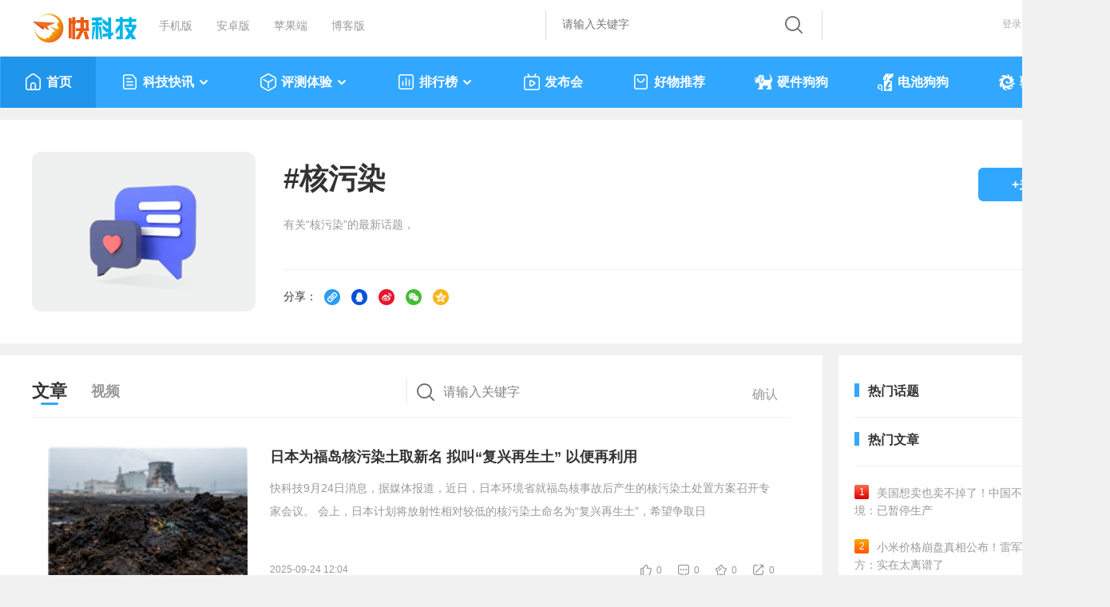

--- FILE ---
content_type: text/html
request_url: https://news.mydrivers.com/tag/hewuran.htm
body_size: 12902
content:
<!DOCTYPE html>
<html>
<head>
<meta http-equiv="Content-Type" content="text/html; charset=utf-8" />
  <title>核污染最新资讯-快科技--科技改变未来</title>
<meta http-equiv="Content-Language" content="zh-CN">
<meta name="Keywords" content="福岛,日本,太平洋,方案,时间,大气层,辐射,媒体,核燃料,大米," />
<meta name="description" content="核污染相关资讯和评测文章"/>

 <link href="//11.mydrivers.com/css/2023/public.css?v=0203" rel="stylesheet" type="text/css" />
<link href="//11.mydrivers.com/2022/css/user.css?v=0119" rel="stylesheet" type="text/css">
<link href="//11.mydrivers.com/css/2023/main_news.css" rel="stylesheet" type="text/css">
<link href="//11.mydrivers.com/comments/css/20230101/newstopnv5.min.css" rel="stylesheet" type="text/css">
 <link href="//11.mydrivers.com/so/search.css" rel="stylesheet" type="text/css" />
<script type="text/javascript" src="//11.mydrivers.com/2018/news/jquery-1.7.2.min.js"></script>
<script type="text/javascript" src="//11.mydrivers.com/2018/news/jquery.lazyload.min.js"></script> 
<script type="text/javascript" src="//11.mydrivers.com/rank/jquery.qrcode.min.js"></script>
<link href="//11.mydrivers.com/2020/css/winpop.css" rel="stylesheet" type="text/css">
<script type="text/javascript" src="//11.mydrivers.com/so/searchPullDown.min.js"></script>

 <base target="_blank" />
</head>
<body>
        <!-- <div style="margin:0 auto; width:1333px; height:90px;"><a href="https://ccc-x.jd.com/dsp/tp?log=ENpPSxpPBtVYeGaEenaSHfIp0Im9p3fD0p7sfSSf2Up_xnaMXZTPwcwm2FVYlmXJeNrsOihos1IJjHIcI_qvfQ&v=708&to=https%3A%2F%2Fitem.jd.com%2F100028140656.html%3Fpmf_source%3DP0000003105M0017&mobiletype=__MOBILETYPE__&adt=9&didmd5=__IMEI__&idfamd5=__IDFAMD5__&idfa=__IDFA__&aid=__ANDROIDID__&oaid=__OAID__&caid=__CAID__" target="_blank"><img src="//img1.mydrivers.com/img/2005/lenovo1333.jpg" width="1333" height="90" /></a></div> -->


<div class="top">
    <div class="top_1a">
        <div class="top_1_left">
            <ul>
                <li class="kkjlogo"><a title="科技改变未来" href="https://www.mydrivers.com"></a></li>
                <li><a title="快科技手机版" href="https://m.mydrivers.com">手机版</a></li>
                <li><a target="_blank" href="http://app.kkj.cn/">安卓版</a></li>
                <li><a target="_blank" href="http://app.kkj.cn/">苹果端</a></li>
                <li><a target="_blank" href="https://blog.mydrivers.com/">博客版</a></li>
            </ul>
        </div>
        <div style="float:right" style="*+width:800px;">
            <div class="top_1_center">
                <div class="search_form" id="search_bgdiv">
                    <form action="#" target="_blank" onsubmit="return search()" name="myform" id="myform">
                        <div class="search_word_warp">
                            <input type="text" autocomplete="off" placeholder="请输入关键字" name="q" id="myform_q" class="search_word">
                        </div>
                        <input name="tn" value="98012088_dg" type="hidden">
                        <input name="ch" value="16" type="hidden">
                        <input type="hidden" value="0" name="s_class" id="s_class">
                        <div class="search_button_warp">
                            <input type="submit" name="button" id="button" value="" class="search_button">
                        </div>
                    </form>
                    <ul class="recall" id="search-result" style="display:none;">
                    </ul>
                </div>
            </div>
            <div class="top_1_center1" id="tianqi_my"></div>
            <div class="top_1_right" style="position:relative">
                <ul>
                    <li id="i_login"><a target="_self" id="a_login" href="javascript:;">登录</a></li>
                    <li id="i_reg"><a href="//passport.mydrivers.com/reg.htm">注册</a></li>
                </ul>
            </div>
        </div>
    </div>
</div>
<div class="nav_box" id="menu_2023">
    <div class="nav">
        <script type="text/javascript" src="//11.mydrivers.com/menu2023.js?v=0930"></script>
    </div>
</div>
<script>
    function GetObj(element) {
        return document.getElementById(element);
    }
    function check(sType) {
        $("#myform #button").click();
    }
    $(function () {
        setupAC(GetObj("myform_q"), GetObj("search-result"), GetObj("search_bgdiv"), "news_utf8");
        setupSwtab(1);
    });

    function hideContent() {
        var ps = GetPrivateState();
        var title = ps ? "作者私密文章，无浏览权限" : "因版权限制，过往内容只提供给老鸟级别及以上用户访问";
        document.title = title;

        $(".pathway,.baidu,.main_box,#vleft_tab,#vright_tab").hide();

        if (ps) {
            $(".wuquanxian,#wuquanxian_private").show();
        }
        else {
            $(".wuquanxian,#wuquanxian_year").show();
        }
    }

    function GetPrivateState() {
        return typeof g_private !== 'undefined' && g_private;
    }

    function GetPostDate() {
        return typeof g_PostDateStr !== 'undefined' && g_PostDateStr && !isNaN(g_PostDateStr.getTime());
    }

    function GetCheckPostDateYear() {
        return GetPostDate() && g_PostDateStr.getFullYear() < 2016;
    }
</script>

<!--20231123新增-->
<div class="wuquanxian" style="display:none;">
    <img src="//icons.mydrivers.com/common/icon_warning@2x.png" width="76" height="76" alt="" />
    <div id="wuquanxian_private" style="display:none;">
        <p>作者私密文章，无浏览权限</p>
        <a href="https://news.mydrivers.com/" target="_self">返回</a>
    </div>
    <div id="wuquanxian_year_login" style="display:none;">
        <p>因版权限制，过往内容只提供给老鸟级别及以上用户访问</p>
        <a href="javascript:;" onclick="$('#i_login').click();" target="_self">登录</a>
    </div>
    <div id="wuquanxian_year" style="display:none;">
        <p>因版权限制，过往内容只提供给老鸟级别及以上用户访问</p>
        <a href="https://news.mydrivers.com/" target="_self">返回</a>
    </div>
</div>

  <script type="text/javascript" src="//11.mydrivers.com/2020/news/bindtings.js"></script>
 <input type="hidden"  id="tid" value="9442"/>
 <input type="hidden"  id="tname" value="核污染"/>
 <input type="hidden"  id="tminid" value="992222"/>
 <input type="hidden"  id="htype" value="0"/> 

    <div class="user_header clearfix">
        <!--左侧-->
  <div class="uheader_left bq_left"> <a class="user_blank" target="_self" href="javascript:;"><img src="//icons.mydrivers.com/2022/www/huati@2x.png" class="user_toux" width="128" height="128" alt=""></a></div> 
        

  <!--中间-->
  <div class="uheader_center bq_center">
    <h4>#<lable id="tagCopy">核污染</lable></h4>
    <div class="text-wrapper_1">有关“核污染”的最新话题，<script>function handleLoadedData(response) { $('.text-wrapper_1').append(response); }; var xhr = new XMLHttpRequest();  xhr.open("GET", "//passport.mydrivers.com/newspc/numattention.ashx?tagid=9442&type=1", true);  xhr.onreadystatechange = function() { if (xhr.readyState === 4 && xhr.status === 200) { handleLoadedData(xhr.responseText); }; };  xhr.send();</script>
      <div class="text-line"></div>
    </div>
    <div class="text-wrapper_share">分享：
 <a target="_self" href="javascript:copynewsinfo('tagCopy');"><i><img src="https://icons.mydrivers.com/icon/newslist_sharelink@2x.png" alt="复制链接"></i></a>

 <a href="javascript:;" target="_self" id="share_qq"><i><img src="https://icons.mydrivers.com/icon/newslist_shareQQ@2x.png" alt="QQ"></i></a> 

<a href="javascript:;" target="_self" id="share_weibo"><i><img src="https://icons.mydrivers.com/icon/newslist_shareweibo@2x.png" alt="微博"></i></a> 

<a href="javascript:;"  target="_self" id="share_wechat"><i><img src="https://icons.mydrivers.com/icon/newslist_shareweixin@2x.png" alt="微信"></i>

	<!--微信分享开始-->
	<div class="ewmer1" style=" display: none; "><div class="box_triangle"></div><canvas width="100" height="100"></canvas><span>微信扫码分享</span></div>	</a>

 <a href="javascript:;" target="_self" id="share_qqzone"><i><img src="https://icons.mydrivers.com/icon/newslist_QQzone@2x.png" alt="QQ空间"></i></a>
 </div></div>

 <!--右侧-->
  <div class="uheader_right bq_right">
    <ul>
      <li><a href="javascript:;" class="addguanzhu" id="attention_no" target="_self">+关注</a></li>
    </ul>
  </div>
  <!--右侧结束--> 
</div>  


<!--头部结束--> 
<!--mian-->
<div class="main clearfix"> 
  <!--mian左侧-->
  <div class="user_left">
    <h3 class="main_title">
      <ul>
        <li> <a target="_self" class="main_title_li cur" href="javascript:;">文章</a></li>
        <li> <a target="_self" class="main_title_li " href="//news.mydrivers.com/tag/hewuran_video.htm">视频</a></li>
          <li class="search_form">
                      <div class="search_word_warp">
              <input type="text" autocomplete="off" placeholder="请输入关键字" name="q" id="topicsearch" class="search_word">
            </div>
            <div class="search_button_warp">
              <input type="button" value="确认" class="search_button" id="searchBtn">
            </div>
        </li>
      </ul>
    </h3> 

    <!--文章开始--> 
<div class="main_1">
<div id="noSearchInfo" style="display:none"> 
      <div id="NoResult" class="NoResult">
       <span><img src="//icons.mydrivers.com/2022/www/search_for@2x.png" alt=" 相关内容创作者们正在努力创作中，换个关键词试试吧"></span>
		 相关内容创作者们正在努力创作中，换个关键词试试吧
      </div>
      <div style="clear:both"></div>
    </div> 
      <ul class="news_lb transitionleft20" id="newsleft_1"> <li><div class="news_left  photo"><a href="//news.mydrivers.com/1/1076/1076557.htm"><img class="lazy" data-original="https://img1.mydrivers.com/img/20250924/48643e431fcd4ed68de8ea1ca23dbb0a.png" src="//icons.mydrivers.com/news/2018/load.gif" alt="日本为福岛核污染土取新名 拟叫“复兴再生土” 以便再利用"></a></div><div class="news_right"><h3><a href="//news.mydrivers.com/1/1076/1076557.htm" id="copyTitle_1076557">日本为福岛核污染土取新名 拟叫“复兴再生土” 以便再利用</a></h3><p><a href="//news.mydrivers.com/1/1076/1076557.htm">快科技9月24日消息，据媒体报道，近日，日本环境省就福岛核事故后产生的核污染土处置方案召开专家会议。
会上，日本计划将放射性相对较低的核污染土命名为&ldquo;复兴再生土&rdquo;，希望争取日</a></p><div class="news_plun"> <span class="time">2025-09-24 12:04</span><span style="float:right"><a class="icon_dianzan" id="dianzan_1076557" onclick="change_vote_news_v3(1076557,1)" href="javascript:void(0)" target="_self">0</a><a class="icon_huifu" href="//comment8.mydrivers.com/review/1076557-1.htm">0</a><a class="icon_shoucang" href="javascript:void(0)" onclick="newsshoucang2(1076557)" id="shoucang_1076557" target="_self">0</a><a class="icon_fenxiang" onmouseenter="hovericon_fenxiang(1,1,this)" onmouseleave="hovericon_fenxiang(2,1,this)" target="_self" href="javascript:void(0)">0</a><div class="newslist_share_float" style="display: none;" onmouseenter="hovericon_fenxiang(1,2,this)" onmouseleave="hovericon_fenxiang(2,2,this)"> <div class="box_triangle"> </div> <a target="_self" href="javascript:copynewsinfo('copyTitle_1076557');"><i><img src="//icons.mydrivers.com/icon/newslist_sharelink@2x.png" alt="复制链接"></i>复制链接</a> <a href="javascript:share_news(1,1076557,this);" target="_self"><i><img src="//icons.mydrivers.com/icon/newslist_shareQQ@2x.png" alt="QQ"></i>QQ</a> <a href="javascript:share_news(2,1076557,this);" target="_self"><i><img src="//icons.mydrivers.com/icon/newslist_shareweibo@2x.png" alt="微博"></i>微博</a> <a href="javascript:void(0)" onmouseenter="share_news(3,1076557,this)" onmouseleave="share_newsleave()" target="_self"><i><img src="//icons.mydrivers.com/icon/newslist_shareweixin@2x.png" alt="微信"></i>微信</a> <div class="ewmer1" style="display: none;"></div><a href="javascript:share_news(4,1076557,this);" target="_self"><i><img src="//icons.mydrivers.com/icon/newslist_QQzone@2x.png" alt="QQ空间"></i>QQ空间</a></div> </span> </div> </div></li><li><div class="news_left  photo"><a href="//news.mydrivers.com/1/1065/1065564.htm"><img class="lazy" data-original="https://img1.mydrivers.com/img/20250731/abd2cdd8dc4d443cb87e433eea3db376.png" src="//icons.mydrivers.com/news/2018/load.gif" alt="美国一核设施内发现辐射水平超标10倍的黄蜂巢：官方称无害"></a></div><div class="news_right"><h3><a href="//news.mydrivers.com/1/1065/1065564.htm" id="copyTitle_1065564">美国一核设施内发现辐射水平超标10倍的黄蜂巢：官方称无害</a></h3><p><a href="//news.mydrivers.com/1/1065/1065564.htm">快科技7月31日消息，据环球时报援引美联社报道，近日，美国一处曾用于制造核武器的设施内发现辐射水平超标的黄蜂巢。
报道指出，本月3日，工作人员在南卡罗来纳州萨凡纳河核设施进行例行检测时</a></p><div class="news_plun"> <span class="time">2025-07-31 19:09</span><span style="float:right"><a class="icon_dianzan" id="dianzan_1065564" onclick="change_vote_news_v3(1065564,1)" href="javascript:void(0)" target="_self">11</a><a class="icon_huifu" href="//comment8.mydrivers.com/review/1065564-1.htm">34</a><a class="icon_shoucang" href="javascript:void(0)" onclick="newsshoucang2(1065564)" id="shoucang_1065564" target="_self">0</a><a class="icon_fenxiang" onmouseenter="hovericon_fenxiang(1,1,this)" onmouseleave="hovericon_fenxiang(2,1,this)" target="_self" href="javascript:void(0)">1</a><div class="newslist_share_float" style="display: none;" onmouseenter="hovericon_fenxiang(1,2,this)" onmouseleave="hovericon_fenxiang(2,2,this)"> <div class="box_triangle"> </div> <a target="_self" href="javascript:copynewsinfo('copyTitle_1065564');"><i><img src="//icons.mydrivers.com/icon/newslist_sharelink@2x.png" alt="复制链接"></i>复制链接</a> <a href="javascript:share_news(1,1065564,this);" target="_self"><i><img src="//icons.mydrivers.com/icon/newslist_shareQQ@2x.png" alt="QQ"></i>QQ</a> <a href="javascript:share_news(2,1065564,this);" target="_self"><i><img src="//icons.mydrivers.com/icon/newslist_shareweibo@2x.png" alt="微博"></i>微博</a> <a href="javascript:void(0)" onmouseenter="share_news(3,1065564,this)" onmouseleave="share_newsleave()" target="_self"><i><img src="//icons.mydrivers.com/icon/newslist_shareweixin@2x.png" alt="微信"></i>微信</a> <div class="ewmer1" style="display: none;"></div><a href="javascript:share_news(4,1065564,this);" target="_self"><i><img src="//icons.mydrivers.com/icon/newslist_QQzone@2x.png" alt="QQ空间"></i>QQ空间</a></div> </span> </div> </div></li><li><div class="news_left  photo"><a href="//news.mydrivers.com/1/1040/1040943.htm"><img class="lazy" data-original="https://img1.mydrivers.com/img/20250410/019c447890be47d8a69fa2a724114641.png" src="//icons.mydrivers.com/news/2018/load.gif" alt="日本启动第12轮核污染水排海：本次排海量7800吨"></a></div><div class="news_right"><h3><a href="//news.mydrivers.com/1/1040/1040943.htm" id="copyTitle_1040943">日本启动第12轮核污染水排海：本次排海量7800吨</a></h3><p><a href="//news.mydrivers.com/1/1040/1040943.htm">快科技4月10日消息，据报道，日本东京电力公司于近日启动福岛第一核电站第12轮核污染水排海作业，本次排放量达7800吨。
回溯2011年3月11日，9.0级大地震及引发的海啸导致福岛核电站发生严重事故</a></p><div class="news_plun"> <span class="time">2025-04-10 15:17</span><span style="float:right"><a class="icon_dianzan" id="dianzan_1040943" onclick="change_vote_news_v3(1040943,1)" href="javascript:void(0)" target="_self">9</a><a class="icon_huifu" href="//comment8.mydrivers.com/review/1040943-1.htm">74</a><a class="icon_shoucang" href="javascript:void(0)" onclick="newsshoucang2(1040943)" id="shoucang_1040943" target="_self">0</a><a class="icon_fenxiang" onmouseenter="hovericon_fenxiang(1,1,this)" onmouseleave="hovericon_fenxiang(2,1,this)" target="_self" href="javascript:void(0)">0</a><div class="newslist_share_float" style="display: none;" onmouseenter="hovericon_fenxiang(1,2,this)" onmouseleave="hovericon_fenxiang(2,2,this)"> <div class="box_triangle"> </div> <a target="_self" href="javascript:copynewsinfo('copyTitle_1040943');"><i><img src="//icons.mydrivers.com/icon/newslist_sharelink@2x.png" alt="复制链接"></i>复制链接</a> <a href="javascript:share_news(1,1040943,this);" target="_self"><i><img src="//icons.mydrivers.com/icon/newslist_shareQQ@2x.png" alt="QQ"></i>QQ</a> <a href="javascript:share_news(2,1040943,this);" target="_self"><i><img src="//icons.mydrivers.com/icon/newslist_shareweibo@2x.png" alt="微博"></i>微博</a> <a href="javascript:void(0)" onmouseenter="share_news(3,1040943,this)" onmouseleave="share_newsleave()" target="_self"><i><img src="//icons.mydrivers.com/icon/newslist_shareweixin@2x.png" alt="微信"></i>微信</a> <div class="ewmer1" style="display: none;"></div><a href="javascript:share_news(4,1040943,this);" target="_self"><i><img src="//icons.mydrivers.com/icon/newslist_QQzone@2x.png" alt="QQ空间"></i>QQ空间</a></div> </span> </div> </div></li><li><div class="news_left  photo"><a href="//news.mydrivers.com/1/1039/1039062.htm"><img class="lazy" data-original="https://img1.mydrivers.com/img/20250331/92ae677ac8634aa182cc7673dab3f8cd.jpg" src="//icons.mydrivers.com/news/2018/load.gif" alt="谁反对也没用 要排30年！日本又向大海排放7800吨核污水"></a></div><div class="news_right"><h3><a href="//news.mydrivers.com/1/1039/1039062.htm" id="copyTitle_1039062">谁反对也没用 要排30年！日本又向大海排放7800吨核污水</a></h3><p><a href="//news.mydrivers.com/1/1039/1039062.htm">3月31日消息，据日本国内媒体报道称，日本东京电力公司发布消息称，福岛第一核电站核污染水第11轮排海已结束。这是2024财年（2024年4月至2025年3月）最后一次排海。
日本东京电力公司于当地时间</a></p><div class="news_plun"> <span class="time">2025-03-31 08:36</span><span style="float:right"><a class="icon_dianzan" id="dianzan_1039062" onclick="change_vote_news_v3(1039062,1)" href="javascript:void(0)" target="_self">15</a><a class="icon_huifu" href="//comment8.mydrivers.com/review/1039062-1.htm">151</a><a class="icon_shoucang" href="javascript:void(0)" onclick="newsshoucang2(1039062)" id="shoucang_1039062" target="_self">1</a><a class="icon_fenxiang" onmouseenter="hovericon_fenxiang(1,1,this)" onmouseleave="hovericon_fenxiang(2,1,this)" target="_self" href="javascript:void(0)">1</a><div class="newslist_share_float" style="display: none;" onmouseenter="hovericon_fenxiang(1,2,this)" onmouseleave="hovericon_fenxiang(2,2,this)"> <div class="box_triangle"> </div> <a target="_self" href="javascript:copynewsinfo('copyTitle_1039062');"><i><img src="//icons.mydrivers.com/icon/newslist_sharelink@2x.png" alt="复制链接"></i>复制链接</a> <a href="javascript:share_news(1,1039062,this);" target="_self"><i><img src="//icons.mydrivers.com/icon/newslist_shareQQ@2x.png" alt="QQ"></i>QQ</a> <a href="javascript:share_news(2,1039062,this);" target="_self"><i><img src="//icons.mydrivers.com/icon/newslist_shareweibo@2x.png" alt="微博"></i>微博</a> <a href="javascript:void(0)" onmouseenter="share_news(3,1039062,this)" onmouseleave="share_newsleave()" target="_self"><i><img src="//icons.mydrivers.com/icon/newslist_shareweixin@2x.png" alt="微信"></i>微信</a> <div class="ewmer1" style="display: none;"></div><a href="javascript:share_news(4,1039062,this);" target="_self"><i><img src="//icons.mydrivers.com/icon/newslist_QQzone@2x.png" alt="QQ空间"></i>QQ空间</a></div> </span> </div> </div></li><li><div class="news_left  photo"><a href="//news.mydrivers.com/1/1035/1035182.htm"><img class="lazy" data-original="https://img1.mydrivers.com/img/20250311/c2014378d7034bd59388cdb616d36245.png" src="//icons.mydrivers.com/news/2018/load.gif" alt="福岛核电站清理持续一个多世纪！当地居民：希望能返回家园"></a></div><div class="news_right"><h3><a href="//news.mydrivers.com/1/1035/1035182.htm" id="copyTitle_1035182">福岛核电站清理持续一个多世纪！当地居民：希望能返回家园</a></h3><p><a href="//news.mydrivers.com/1/1035/1035182.htm">快科技3月11日消息，有媒体报道，近日，其对福岛第一核电站进行了参观。
据了解，自 14 年前发生灾难性熔毁以来，福岛第一核电站的辐射水平已大幅下降。
但福岛核电站还面临着一项规模巨大的核</a></p><div class="news_plun"> <span class="time">2025-03-11 18:26</span><span style="float:right"><a class="icon_dianzan" id="dianzan_1035182" onclick="change_vote_news_v3(1035182,1)" href="javascript:void(0)" target="_self">14</a><a class="icon_huifu" href="//comment8.mydrivers.com/review/1035182-1.htm">22</a><a class="icon_shoucang" href="javascript:void(0)" onclick="newsshoucang2(1035182)" id="shoucang_1035182" target="_self">3</a><a class="icon_fenxiang" onmouseenter="hovericon_fenxiang(1,1,this)" onmouseleave="hovericon_fenxiang(2,1,this)" target="_self" href="javascript:void(0)">0</a><div class="newslist_share_float" style="display: none;" onmouseenter="hovericon_fenxiang(1,2,this)" onmouseleave="hovericon_fenxiang(2,2,this)"> <div class="box_triangle"> </div> <a target="_self" href="javascript:copynewsinfo('copyTitle_1035182');"><i><img src="//icons.mydrivers.com/icon/newslist_sharelink@2x.png" alt="复制链接"></i>复制链接</a> <a href="javascript:share_news(1,1035182,this);" target="_self"><i><img src="//icons.mydrivers.com/icon/newslist_shareQQ@2x.png" alt="QQ"></i>QQ</a> <a href="javascript:share_news(2,1035182,this);" target="_self"><i><img src="//icons.mydrivers.com/icon/newslist_shareweibo@2x.png" alt="微博"></i>微博</a> <a href="javascript:void(0)" onmouseenter="share_news(3,1035182,this)" onmouseleave="share_newsleave()" target="_self"><i><img src="//icons.mydrivers.com/icon/newslist_shareweixin@2x.png" alt="微信"></i>微信</a> <div class="ewmer1" style="display: none;"></div><a href="javascript:share_news(4,1035182,this);" target="_self"><i><img src="//icons.mydrivers.com/icon/newslist_QQzone@2x.png" alt="QQ空间"></i>QQ空间</a></div> </span> </div> </div></li><li><div class="news_left  photo"><a href="//news.mydrivers.com/1/1027/1027263.htm"><img class="lazy" data-original="https://img1.mydrivers.com/img/20250124/dd9dcef7a0c742998b0febe8be6fd93c.jpg" src="//icons.mydrivers.com/news/2018/load.gif" alt="日本今年排5.5万吨福岛核污水：中国专家首批检测没问题"></a></div><div class="news_right"><h3><a href="//news.mydrivers.com/1/1027/1027263.htm" id="copyTitle_1027263">日本今年排5.5万吨福岛核污水：中国专家首批检测没问题</a></h3><p><a href="//news.mydrivers.com/1/1027/1027263.htm">快科技1月24日消息，据外媒消息称，东京电力公司今日公布了2025年度福岛第一核电站核污水排海计划，将分7次排放总计约5.46万吨。
按照东电的说法，今年总排放量与2024年度相同，预计将排放约25</a></p><div class="news_plun"> <span class="time">2025-01-24 15:27</span><span style="float:right"><a class="icon_dianzan" id="dianzan_1027263" onclick="change_vote_news_v3(1027263,1)" href="javascript:void(0)" target="_self">13</a><a class="icon_huifu" href="//comment8.mydrivers.com/review/1027263-1.htm">463</a><a class="icon_shoucang" href="javascript:void(0)" onclick="newsshoucang2(1027263)" id="shoucang_1027263" target="_self">0</a><a class="icon_fenxiang" onmouseenter="hovericon_fenxiang(1,1,this)" onmouseleave="hovericon_fenxiang(2,1,this)" target="_self" href="javascript:void(0)">0</a><div class="newslist_share_float" style="display: none;" onmouseenter="hovericon_fenxiang(1,2,this)" onmouseleave="hovericon_fenxiang(2,2,this)"> <div class="box_triangle"> </div> <a target="_self" href="javascript:copynewsinfo('copyTitle_1027263');"><i><img src="//icons.mydrivers.com/icon/newslist_sharelink@2x.png" alt="复制链接"></i>复制链接</a> <a href="javascript:share_news(1,1027263,this);" target="_self"><i><img src="//icons.mydrivers.com/icon/newslist_shareQQ@2x.png" alt="QQ"></i>QQ</a> <a href="javascript:share_news(2,1027263,this);" target="_self"><i><img src="//icons.mydrivers.com/icon/newslist_shareweibo@2x.png" alt="微博"></i>微博</a> <a href="javascript:void(0)" onmouseenter="share_news(3,1027263,this)" onmouseleave="share_newsleave()" target="_self"><i><img src="//icons.mydrivers.com/icon/newslist_shareweixin@2x.png" alt="微信"></i>微信</a> <div class="ewmer1" style="display: none;"></div><a href="javascript:share_news(4,1027263,this);" target="_self"><i><img src="//icons.mydrivers.com/icon/newslist_QQzone@2x.png" alt="QQ空间"></i>QQ空间</a></div> </span> </div> </div></li><li><div class="news_left  photo"><a href="//news.mydrivers.com/1/1016/1016627.htm"><img class="lazy" data-original="https://img1.mydrivers.com/img/20241128/676d10aadaf8496e96fed71c474ac680.jpg" src="//icons.mydrivers.com/news/2018/load.gif" alt="超期服役20年 日本核燃料公司数百台设备从未全面拆解检修"></a></div><div class="news_right"><h3><a href="//news.mydrivers.com/1/1016/1016627.htm" id="copyTitle_1016627">超期服役20年 日本核燃料公司数百台设备从未全面拆解检修</a></h3><p><a href="//news.mydrivers.com/1/1016/1016627.htm">当地时间11月28日，日本核燃料公司的社长增田尚宏在记者会上透露了一个惊人的消息。
该公司位于青森县六所村的铀浓缩工厂自建成30多年来，在其约18000台设备中，有大约360台从未进行全面拆解检</a></p><div class="news_plun"> <span class="time">2024-11-28 23:10</span><span style="float:right"><a class="icon_dianzan" id="dianzan_1016627" onclick="change_vote_news_v3(1016627,1)" href="javascript:void(0)" target="_self">11</a><a class="icon_huifu" href="//comment8.mydrivers.com/review/1016627-1.htm">81</a><a class="icon_shoucang" href="javascript:void(0)" onclick="newsshoucang2(1016627)" id="shoucang_1016627" target="_self">1</a><a class="icon_fenxiang" onmouseenter="hovericon_fenxiang(1,1,this)" onmouseleave="hovericon_fenxiang(2,1,this)" target="_self" href="javascript:void(0)">0</a><div class="newslist_share_float" style="display: none;" onmouseenter="hovericon_fenxiang(1,2,this)" onmouseleave="hovericon_fenxiang(2,2,this)"> <div class="box_triangle"> </div> <a target="_self" href="javascript:copynewsinfo('copyTitle_1016627');"><i><img src="//icons.mydrivers.com/icon/newslist_sharelink@2x.png" alt="复制链接"></i>复制链接</a> <a href="javascript:share_news(1,1016627,this);" target="_self"><i><img src="//icons.mydrivers.com/icon/newslist_shareQQ@2x.png" alt="QQ"></i>QQ</a> <a href="javascript:share_news(2,1016627,this);" target="_self"><i><img src="//icons.mydrivers.com/icon/newslist_shareweibo@2x.png" alt="微博"></i>微博</a> <a href="javascript:void(0)" onmouseenter="share_news(3,1016627,this)" onmouseleave="share_newsleave()" target="_self"><i><img src="//icons.mydrivers.com/icon/newslist_shareweixin@2x.png" alt="微信"></i>微信</a> <div class="ewmer1" style="display: none;"></div><a href="javascript:share_news(4,1016627,this);" target="_self"><i><img src="//icons.mydrivers.com/icon/newslist_QQzone@2x.png" alt="QQ空间"></i>QQ空间</a></div> </span> </div> </div></li><li><div class="news_left  photo"><a href="//news.mydrivers.com/1/1003/1003794.htm"><img class="lazy" data-original="https://img1.mydrivers.com/img/20240918/f8d68919a15f41ffb9e09d3e98de8b16.png" src="//icons.mydrivers.com/news/2018/load.gif" alt="美国男子喝下1400瓶核辐射水：从骨骼瓦解 30年后还在发热"></a></div><div class="news_right"><h3><a href="//news.mydrivers.com/1/1003/1003794.htm" id="copyTitle_1003794">美国男子喝下1400瓶核辐射水：从骨骼瓦解 30年后还在发热</a></h3><p><a href="//news.mydrivers.com/1/1003/1003794.htm">1898年，居里夫人成功提取出单质镭，但是这种放射性比铀更强的元素，当时的人们并不认为它对人体有害。

相反，人们将镭用在了各种直接与人体接触的产品上，其中最出名的应该是镭手表，因为镭</a></p><div class="news_plun"> <span class="time">2024-09-18 10:37</span><span style="float:right"><a class="icon_dianzan" id="dianzan_1003794" onclick="change_vote_news_v3(1003794,1)" href="javascript:void(0)" target="_self">22</a><a class="icon_huifu" href="//comment8.mydrivers.com/review/1003794-1.htm">184</a><a class="icon_shoucang" href="javascript:void(0)" onclick="newsshoucang2(1003794)" id="shoucang_1003794" target="_self">10</a><a class="icon_fenxiang" onmouseenter="hovericon_fenxiang(1,1,this)" onmouseleave="hovericon_fenxiang(2,1,this)" target="_self" href="javascript:void(0)">5</a><div class="newslist_share_float" style="display: none;" onmouseenter="hovericon_fenxiang(1,2,this)" onmouseleave="hovericon_fenxiang(2,2,this)"> <div class="box_triangle"> </div> <a target="_self" href="javascript:copynewsinfo('copyTitle_1003794');"><i><img src="//icons.mydrivers.com/icon/newslist_sharelink@2x.png" alt="复制链接"></i>复制链接</a> <a href="javascript:share_news(1,1003794,this);" target="_self"><i><img src="//icons.mydrivers.com/icon/newslist_shareQQ@2x.png" alt="QQ"></i>QQ</a> <a href="javascript:share_news(2,1003794,this);" target="_self"><i><img src="//icons.mydrivers.com/icon/newslist_shareweibo@2x.png" alt="微博"></i>微博</a> <a href="javascript:void(0)" onmouseenter="share_news(3,1003794,this)" onmouseleave="share_newsleave()" target="_self"><i><img src="//icons.mydrivers.com/icon/newslist_shareweixin@2x.png" alt="微信"></i>微信</a> <div class="ewmer1" style="display: none;"></div><a href="javascript:share_news(4,1003794,this);" target="_self"><i><img src="//icons.mydrivers.com/icon/newslist_QQzone@2x.png" alt="QQ空间"></i>QQ空间</a></div> </span> </div> </div></li><li><div class="news_left  photo"><a href="//news.mydrivers.com/1/997/997189.htm"><img class="lazy" data-original="https://img1.mydrivers.com/img/20240814/b878fb7201574841b914c836a21c154d.jpg" src="//icons.mydrivers.com/news/2018/load.gif" alt="日本福岛25吨含放射性物质水突然泄漏！原因未知"></a></div><div class="news_right"><h3><a href="//news.mydrivers.com/1/997/997189.htm" id="copyTitle_997189">日本福岛25吨含放射性物质水突然泄漏！原因未知</a></h3><p><a href="//news.mydrivers.com/1/997/997189.htm">快科技8月14日消息，据央视新闻报道，日前，日本东京电力公司福岛第一核电站2号机组的核燃料残渣冷却池发现有25吨含放射性物质的水发生泄漏。
东电表示，含放射性物质的水没有流至外部环境，核</a></p><div class="news_plun"> <span class="time">2024-08-14 00:25</span><span style="float:right"><a class="icon_dianzan" id="dianzan_997189" onclick="change_vote_news_v3(997189,1)" href="javascript:void(0)" target="_self">18</a><a class="icon_huifu" href="//comment8.mydrivers.com/review/997189-1.htm">137</a><a class="icon_shoucang" href="javascript:void(0)" onclick="newsshoucang2(997189)" id="shoucang_997189" target="_self">1</a><a class="icon_fenxiang" onmouseenter="hovericon_fenxiang(1,1,this)" onmouseleave="hovericon_fenxiang(2,1,this)" target="_self" href="javascript:void(0)">1</a><div class="newslist_share_float" style="display: none;" onmouseenter="hovericon_fenxiang(1,2,this)" onmouseleave="hovericon_fenxiang(2,2,this)"> <div class="box_triangle"> </div> <a target="_self" href="javascript:copynewsinfo('copyTitle_997189');"><i><img src="//icons.mydrivers.com/icon/newslist_sharelink@2x.png" alt="复制链接"></i>复制链接</a> <a href="javascript:share_news(1,997189,this);" target="_self"><i><img src="//icons.mydrivers.com/icon/newslist_shareQQ@2x.png" alt="QQ"></i>QQ</a> <a href="javascript:share_news(2,997189,this);" target="_self"><i><img src="//icons.mydrivers.com/icon/newslist_shareweibo@2x.png" alt="微博"></i>微博</a> <a href="javascript:void(0)" onmouseenter="share_news(3,997189,this)" onmouseleave="share_newsleave()" target="_self"><i><img src="//icons.mydrivers.com/icon/newslist_shareweixin@2x.png" alt="微信"></i>微信</a> <div class="ewmer1" style="display: none;"></div><a href="javascript:share_news(4,997189,this);" target="_self"><i><img src="//icons.mydrivers.com/icon/newslist_QQzone@2x.png" alt="QQ空间"></i>QQ空间</a></div> </span> </div> </div></li><li><div class="news_left  photo"><a href="//news.mydrivers.com/1/992/992222.htm"><img class="lazy" data-original="https://img1.mydrivers.com/img/20240718/9de3535c96e4475598558a9007df1516.jpg" src="//icons.mydrivers.com/news/2018/load.gif" alt="核废水排海后！日本又出现地下水被污染情况 强致癌物"></a></div><div class="news_right"><h3><a href="//news.mydrivers.com/1/992/992222.htm" id="copyTitle_992222">核废水排海后！日本又出现地下水被污染情况 强致癌物</a></h3><p><a href="//news.mydrivers.com/1/992/992222.htm">7月18日消息，据国外媒体报道称，日本一地井水有机氟化物超标近700倍，情况非常严重。
报道中提到，日本千叶县镰谷市上月进行的有机氟化物补充调查显示，当地31口井中的13口井水有机氟化物浓度</a></p><div class="news_plun"> <span class="time">2024-07-18 22:14</span><span style="float:right"><a class="icon_dianzan" id="dianzan_992222" onclick="change_vote_news_v3(992222,1)" href="javascript:void(0)" target="_self">17</a><a class="icon_huifu" href="//comment8.mydrivers.com/review/992222-1.htm">159</a><a class="icon_shoucang" href="javascript:void(0)" onclick="newsshoucang2(992222)" id="shoucang_992222" target="_self">1</a><a class="icon_fenxiang" onmouseenter="hovericon_fenxiang(1,1,this)" onmouseleave="hovericon_fenxiang(2,1,this)" target="_self" href="javascript:void(0)">3</a><div class="newslist_share_float" style="display: none;" onmouseenter="hovericon_fenxiang(1,2,this)" onmouseleave="hovericon_fenxiang(2,2,this)"> <div class="box_triangle"> </div> <a target="_self" href="javascript:copynewsinfo('copyTitle_992222');"><i><img src="//icons.mydrivers.com/icon/newslist_sharelink@2x.png" alt="复制链接"></i>复制链接</a> <a href="javascript:share_news(1,992222,this);" target="_self"><i><img src="//icons.mydrivers.com/icon/newslist_shareQQ@2x.png" alt="QQ"></i>QQ</a> <a href="javascript:share_news(2,992222,this);" target="_self"><i><img src="//icons.mydrivers.com/icon/newslist_shareweibo@2x.png" alt="微博"></i>微博</a> <a href="javascript:void(0)" onmouseenter="share_news(3,992222,this)" onmouseleave="share_newsleave()" target="_self"><i><img src="//icons.mydrivers.com/icon/newslist_shareweixin@2x.png" alt="微信"></i>微信</a> <div class="ewmer1" style="display: none;"></div><a href="javascript:share_news(4,992222,this);" target="_self"><i><img src="//icons.mydrivers.com/icon/newslist_QQzone@2x.png" alt="QQ空间"></i>QQ空间</a></div> </span> </div> </div></li>   </ul>
<div style="clear:both"></div> 
<div style="text-align: center; color: #333; margin: 0 auto; background:#f0f2f5; height: 50px; line-height: 50px;margin: 0px 20px; font-size:14px;display:none" id="jiazai_loding"><span> 文章正在加载中，请稍后。 </span> <img src="//icons.mydrivers.com/icon/jiazai.gif" alt=""></div>
</div>
  </div>
 <!--文章结束--> 


<!--右侧开始-->
<div class="user_right">
    <h3 class="righttitle">
      <ul>
        <li>热门话题</li>
        <li class="day" style="cursor:pointer;" id="topicHotSwitch">换一波</li>
      </ul>
    </h3>
<script type="text/javascript" src="//blog.mydrivers.com/news_topic/gethottopic.ashx"></script>
      <div class="main_right_div" id="hotnews" style="padding:0">
    <h3 class="righttitle">
      <ul>
        <li>热门文章</li>
        <li class="day" style="cursor:pointer;" onclick="swhotnews(this);" data-index="1">换一波</li>
      </ul>
    </h3>
    <div class="article_ph" id="hot_article_ph_2023"> 
      <script type="text/javascript" src="//news.mydrivers.com/incutf8/New_ReMenWenZhangTop20_2023.js"></script> 
    </div>
  </div>
</div>
<!--右侧结束-->  
</div> 
<!--底部--> 
<div id="vright_tab" style="margin-right:-765px;">
  <ul>
    <li><a id="gotop" style=""><i class="top1">&nbsp;</i>返回顶部</a></li> 
  </ul>
</div>
<script  type="text/javascript"  src="//11.mydrivers.com/2020/news/atten.js?v=0920"></script>
  <div class="footer_about">
  <div class="pageFooter">
    <div class="footerleft">
      <dl>
        <dd> 关于我们 </dd>
        <dt> <a href="//www.mydrivers.com/contact/Company.html">关于我们</a> </dt>
        <dt> <a href="//www.mydrivers.com/contact/privacy.html">隐私权说明 </a></dt>
      </dl>
      <dl>
        <dd> 交流合作 </dd>
        <dt><a href="//www.mydrivers.com/contact/jobs.html">加入我们</a> </dt>
        <dt> <a id="a_fankui" href="javascript:;" target="_self">意见反馈</a> </dt>
        <dt> <a href="//www.mydrivers.com/contact/advertising.html">广告刊例</a> </dt>
      </dl>
      <dl>
        <dd> 关注我们 </dd>
        <dt id="mydrivers_wx" style="color:#888;position: relative;"> 微信公众号：<img src="//icons.mydrivers.com/2018/common/erwm_small.png" width="25" height="25" alt="快科技微信公众号"/>
          <!-- 悬浮二维码-->
          <div id="mydrivers_wx_dia" class="wxewm_cur" style="none;">
            <div class="float_ewm"><img src="//icons.mydrivers.com/icon/kkjwx.png" width="127" height="127"></div>
            <div class="float_ewmar"><img src="//icons.mydrivers.com/2018/common/ewmar.png" width="6" height="15" /></div>
          </div>
           </dt>
        <dt> 微博号：<a title="快科技官方微博" href="https://weibo.com/mydrivers">快科技官方</a></dt>
        <dt> QQ群：53467377 </dt>
      </dl>
    </div>
    <div class="footerright">
      <ul>
        <li> <span><img src="//icons.mydrivers.com/2018/common/kkj_android.png" width="110" height="110" alt="安卓客户端下载"/></span>安卓客户端下载 </li>
        <li> <span><img src="//icons.mydrivers.com/2018/common/kkj_ios.png" width="110" height="110" alt="IOS客户端下载"/></span>IOS客户端下载 </li>
      </ul>
    </div>
    <div class="footerForm clear1"> </div>
  </div>
</div>
  <!-- <link href="//11.mydrivers.com/2018/css/fl_login.css" rel="stylesheet" type="text/css" />-->
 <link href="//11.mydrivers.com/css/2023/fl_login.css" rel="stylesheet" type="text/css" />
<div id="footer">  
    <p class="copyright">快科技（驱动之家旗下媒体）·1997-2024 版权所有</p>
    <p class="copyright">Copyright(C)Mydrivers.com, All Rights Reserved.</p>
    <p class="copyright"><a target="_blank" href="https://beian.miit.gov.cn/">豫ICP备2023031922号-1</a><a target="_blank" href="http://www.beian.gov.cn/portal/registerSystemInfo?recordcode=41010502003949" style="margin-left:20px;"><img src="//icons.mydrivers.com/2018/news/batb.png"/>豫公网安备 41010502003949号</a>
      <br>
      <br>
</p>
</div>
<div id="append_parent"></div>
<div id="div_login" class="pinglun_login"></div>
<script type="text/javascript" src="//11.mydrivers.com/2023/news/common.js"></script>
<link href="//11.mydrivers.com/2020/css/nav_font/nav_iconfont.css" rel="stylesheet" type="text/css" />
<script type="text/javascript">
    var _bdhmProtocol = (("https:" == document.location.protocol) ? " https://" : " //");
    document.write(unescape("%3Cscript src='" + _bdhmProtocol + "hm.baidu.com/h.js%3Ffa993fdd33f32c39cbb6e7d66096c422' type='text/javascript'%3E%3C/script%3E"));
</script>
<script type="text/javascript">
    var _hmt = _hmt || [];
    (function () {
        var hm = document.createElement("script");
        hm.src = "https://hm.baidu.com/hm.js?3dbeb68670c06338ee9042281d2bea6d";
        var s = document.getElementsByTagName("script")[0];
        s.parentNode.insertBefore(hm, s);
    })();
</script>
<!--<script>
    (function (i, s, o, g, r, a, m) {
        i['GoogleAnalyticsObject'] = r; i[r] = i[r] || function () {
            (i[r].q = i[r].q || []).push(arguments)
        }, i[r].l = 1 * new Date(); a = s.createElement(o),
        m = s.getElementsByTagName(o)[0]; a.async = 1; a.src = g; m.parentNode.insertBefore(a, m)
    })(window, document, 'script', '//www.google-analytics.com/analytics.js', 'ga');
    ga('create', 'UA-2034714-3', 'auto');
    ga('send', 'pageview');
</script>  -->
<!-- Global site tag (gtag.js) - Google Analytics -->
<script async src="https://www.googletagmanager.com/gtag/js?id=UA-2034714-3"></script>
<script>
    window.dataLayer = window.dataLayer || [];
    function gtag() { dataLayer.push(arguments); }
    gtag('js', new Date());

    gtag('config', 'UA-2034714-3');
</script>
    
</body>
</html>

--- FILE ---
content_type: text/css
request_url: https://11.mydrivers.com/2022/css/user.css?v=0119
body_size: 24692
content:
@charset "utf-8";
/* CSS Document */

.pathway {
	width: 1390px;
	margin: auto;
	line-height: 50px;
	color: #666;
	height: 50px;
	overflow: hidden;
	font-size: 14px;
}
.pathway li {
	float: left;
	padding: 0 3px;
}
/*--用户信息头部--*/
.user_header {
	width:1310px;
	height:auto;
	margin:15px auto;
	padding:40px;
	font-size:14px;
	color:#777;
	background:#fff;
}
/*--左侧V头像--*/
.uheader_left {
	float:left;
	width:150px;
	padding-right:25px;
	text-align:center;
	font-size:12px;
}
.uheader_left img {
	width:120px;
	height:120px;
	display:block;
	border-radius: 9px;
}
.uheader_left img:hover {
	-webkit-filter: drop-shadow(0px 1px 1px #999);
	filter: drop-shadow(0px 1px 1px #999);
}
.uheader_left span {
	display:block;
	padding-right: 20px;
}
.uheader_left span a {
	display:block;
	padding-top:25px;
	text-decoration:underline;
	color:#666;
}
.uheader_left span a:hover {
	color:#0099ff;
}
/*--头部中间--*/	
.uheader_center {
	float:left;
	width:800px;
	padding-top:10px;
}
.uheader_center H4.name {
	color:#333;
	font-size:26px;
	font-weight:bold;
	padding:10px 0;
	display: block;
	line-height:24px;
}
.uheader_center H4.name span.jib {
	height:17px;
	line-height:17px;
	font-size:12px !important;
	color:#fff;
	background:#fc8739;
	display:inline-block;
	padding:0 5px;
	white-space: nowrap;
	-moz-border-radius: 2px;
	-webkit-border-radius: 2px;
	border-radius: 2px;
	font-weight:normal;
	vertical-align: top;
    margin-top: 6px;
    margin-left: 5px;
}
.user_infos_div{
	height:90px;;
	overflow: hidden;
	position: relative;
}
.user_infos_div_zhankai{
	height:160px;	
}
.user_infos_zhankai{
	background: #fff;
	position: absolute;
	left:0;
	bottom:0;
	height: 30px;
	line-height: 30px;
	width: 80%;
	font-size:12px;	
}
.user_infos_zhankai a{
	color:#666;
	padding-right:17px;
	background: url(  "https://icons.mydrivers.com/2022/www/iconarrow_user.png") no-repeat;
}
.user_infos_zhankai a:hover{
	color:#32a7ff;
}
a.ck_more{
	background-position: right 6px;
}
a.ck_more:hover{
	background-position: right -33px;
}
a.shouqi_more{
	background-position: right -72px;
}
a.shouqi_more:hover{
	background-position: right -111px;
}
.user_infos ul {
	padding-bottom:25px;
}
.user_infos li {
	padding:0;
	margin:0;
    height: 32px;
    line-height: 32px;
    font-size: 14px;
	color:#333;
}
.user_infos li span {
	display:inline-block;
	width:auto;
	padding-right:10px;
	font-weight:bold;
}
.user_infos2{
	overflow:hidden;	
}
.user_infos2 li{
	float:left;
	padding-right:40px;
}
.fgjj {
	/*--粉丝经验关注金币数--*/
	overflow:hidden;
	padding:8px 0 12px 0;
	color:#aaa;
	height:36px;
	line-height:36px;	
}
.fgjj li {
	float:left;
	width:25%;
	text-align:left;	
	line-height:36px;	
}
.fgjj span.number {
	display:inline-block;
	font-size:22px;
	color:#333;
	font-weight:bold;
	width:auto;
	padding:0 5px;
}
.fgjj a{
	display: inline-block;
	color:#666;
	cursor: pointer;
	font-size:14px;
	padding:0 20px;
	line-height: 36px;
	height: 36px;
}
.fgjj a:hover{color:#fc8739;
}
.fgjj a:first-child{
	padding-left:0;
}
.sign,.edit_sign {
	height:60px;
	border:#eae7e7 1px solid;
	-moz-border-radius: 4px;
	-webkit-border-radius: 4px;
	border-radius:4px;
	font-size:12px;
	line-height:22px;
	padding: 4px 11px;
	overflow:hidden;
	position:relative;
	cursor:pointer;
}
.sign:hover {
	border:#aaa 1px solid;
	color:#444;
}
.sign_adit {
	height:22px;
	position:absolute;
	right:12px;
	bottom:6px;
	background:#FFF;
}
.sign_adit a {
	background: url(../images/user_icon_2019.png?a=1) no-repeat 0 6px;
	display:inline-block;
	padding-left:20px;
	color:#aaa;
}
.sign_adit a:hover {
	color:#555;
	background-position:0 -18px;
}
/*--头部右侧--*/		
.uheader_right {
	float:right;
	width:248px;
	height: 50px;
	padding-top:20px;
}
.uheader_right li{
	margin-left:20px;
	float:left;
	position: relative;
}
.uheader_right li a{
	display:inline-block;
	cursor: pointer;
}
a.addguanzhu,a.addguanzhu_cur{

	width: 120px;
	height: 38px;
	line-height: 38px;
	text-align: center;	
	background: #32A7FF;
	color:#fff;
	border:2px solid #32A7FF;
	border-radius: 6px;
	font-size:16px;
	font-weight:bold;
}
a.addguanzhu:hover{
	color:#fff;
	background: #0f87e2;
	border-color:#0f87e2;
}
a.addguanzhu_cur{
	background: #fff;
	border-color:#999;
	color:#999 !important;
}
a.more_action{
	width:40px;
	height: 40px;
	background: url( "https://icons.mydrivers.com/2022/www/more_action.png") no-repeat;	
}
a.more_action:hover{
	background: url( "https://icons.mydrivers.com/2022/www/more_action_hover.png") no-repeat;	
}

.action_more {
	width: 120px;
    height: auto;
    top: 50px;
    right: -42px;
    position: absolute;
    background: #fff;
    z-index: 40;
    opacity: 1;
    box-shadow: 1px 1px 5px #ccc;    
    transition: all .3s;    
    border-radius: 6px;
    padding: 10px 0;
}
.action_more .box_triangle {
     top: -9px;
	width: 100px;
	right: 12px;
}
.action_more a{
	height: 36px;
	line-height: 36px;
	display: block !important;
	font-size:14px;	
	color:#666;
	text-align: center;		
	background-position: 40px 11px !important;	
	margin:5px 0;
}
.action_more a:hover{	
	color:#32A7FF;
	background: #DAEDFB;
}
/*--main--*/
.main {
	overflow: hidden;
}
/*--main右侧--*/
.user_right{
	float:right;
	width:300px;
	padding:17px 20px;
	background: #fff;
}
.user_right h3.righttitle {
    padding: 16px 0 14px 0;
	margin-right:0;
}
.gift_wall{	
    height: auto;
    padding: 20px 0 10px 0;
    overflow: hidden;
}
.gift_wall li{
	text-align: center;
	width:49%;
	float:left;
	color:#999;
	font-size:16px;
	line-height: 32px;
}
.gift_wall img{
	width:20px;
	height: auto;
	vertical-align: middle;
	padding-right:5px;
}
.gift_wall li span{
	display: block;
	color: #333;
	font-size:20px;
	font-weight: bold;
	padding-left:0;
	padding-top:13px;
}
.gift_wall a.bttn{	
	overflow: hidden;
	width: 100px;
	height: 36px;
	line-height: 36px;
	background: #fff;
	border-radius: 6px;
	font-weight: bold;
	display: inline-block;
	text-align: center;
	border: 1px solid #FF7110;
	color:#FF7110;
	font-size:14px;
}
.gift_wall a.bttn:hover{
    color: #fff;
    background: #FF7110;
}
.gift_wall div{
	padding-top:22px;
	height: auto;
}
.result{
	height: auto;
	padding:10px 0;
}
.result li{
	height: 40px;
	line-height: 40px;
	font-size:14px;
	color:#666;
}
.result li img{
	width:20px;
	height: 20px;
	vertical-align: middle;
	padding-right:10px;
}
/*--main右侧--*/
.user_left {
	float:left;
	width:950px;
	background:#FFF;
	padding:20px 40px;	
}
.user_left h3.main_title{
	border-bottom:1px solid #f1f1f1;
	padding: 0;
	position: relative;
}
.user_left h3.main_title li a.cur{
    color: #333;
    font-size: 22px;
}
.user_left .main_title li a.cur:after{
	background-color:#32A7FF;
}
.user_left h3.main_title li a:hover{
	color:#32A7FF;
}
.user_left .main_title li.search_form{
	width:480px;
	float:right;
	height: 32px;
	line-height: 32px;
	border-left:2px solid #f1f1f1;
	padding-right:0;
	position: absolute;
    right: 0;
    top: 8px;
	z-index: 8;
}
/*--用户资料--*/
.means_box {
	height:auto;
	padding:30px 10px;
}
.means {
	height:48px;
}
.means li {
	line-height:46px;
	float:left;
}
.means li.title {
	display: inline-block;
	width:90px;
	color:#666;
}
.means li.inputlist {
	width:380px;
	position:relative;
}
.means li.inputlist .infoedit i{	
	display: inline-block;
	width: 45px;
	 height: 22px; 
    line-height: 22px; 
    font-size: 12px;
	font-style:normal;
	color: #fff;
    border: #ccc solid 1px;
	background:#ccc;
	-moz-border-radius: 2px;
    -webkit-border-radius: 2px;
    border-radius: 2px;
	}
/*--我的金币--*/
.gold_box {
	height: auto;
	padding: 0;
}
.gold {
	height:auto;
	overflow: hidden;
}
.gold H5 {
	height:45px;
	line-height:45px;
	font-size:14px;	
	display:block;
	color:#999;
	padding:30px 0 23px 0;
}
.gold H5 li {
	padding-right: 65px;
	float:left;
}
.gold h5 span {
	font-size:40px;
	color:#ff7b05;
	padding:0;
	font-weight: bold;
}
.gold h5 span.Gift {
}
.gold h5 span.Gift a {
	color:#666;
	font-size:12px;
	text-decoration:underline;
	font-weight: normal;
	cursor:pointer;
}
.Gift a:hover {
	color:#ff7b05;
}
.gold span a {
	font-size:12px;
	color:#ff7b05;
}
.gold span a:hover {
	color:#eb6308;
}
.gold_list,.levels_list{
	height: auto;
    color: #666;
    padding: 0;
}
.gold_list h5,.levels_list h5{
	font-size:16px;
	font-weight: bold;
	padding:20px 0;
}
.gold_list li,.levels_list li{
	line-height:50px;
	height:50px;
	border-bottom:1px #e4e4e4 solid;
	overflow: hidden;
}
.gold_list li:hover,.levels_list li:hover {
	background:#f8f8f8;
	height: 50px;
}
.gold_list li div{
	float:left;
}
.getgold_time{
	width:240px;
	padding-left:5px;
}
.getgold_action{
	width:410px;
}
.getgold_number{
	width:80px;
	float:right !important;
	display: inline-block;
	color: #ff7b05;
	text-align: right;
	padding-right:5px;
}
.gold_list td.color_yellow ,.levels_list.color_yellow,.levels_list td.color_yellow{
	color:#ff7b05;
    text-align:right;
}
.moreinfo a {
	font-size:14px;
	color:#1592d3;
	text-decoration:underline;
}
.moreinfo a:hover {
	color:#0978b2;
}
/*--商品购买列表--*/
.gold_shopping{	
	height:auto;
	margin:auto;
	overflow:hidden;
	font-size:14px;
	padding: 0 0 20px 0;
	}
.gold_shopping h5{
	font-size:12px;
	display: block;
	height: 50px;
	line-height: 50px;	
	border-bottom:1px solid #ddd;
}
.gold_shopping li{	   
   width: 100%;
    height: 130px;
    overflow: hidden;
    border-bottom: 1px solid #ddd;
    color: #333;
	}
.gold_shopping div{
  height: 130px;
    line-height: 32px;
    vertical-align: middle;
}
.Commodity_qk{
	width:100px;	
	padding:0px;
	display: table-cell;
	text-align: left;
	}
.Commodity_qk img{
    width: 80px;
    height: 80px;
    -webkit-border-radius: 15px;
    -moz-border-radius: 15px;
    -ms-border-radius: 15px;
    -o-border-radius: 15px;
    border-radius: 15px;
    display: block;
}
.Commodity_qk img:hover{
	filter: brightness(97%);
}
.Comm_name{
	width:210px;
	padding:0 10px;
	display: table-cell;	
	}
.Comm_name span{
	display: block;
	font-size:16px;
	font-weight: bold;	
}

.Comm_name span a{
	position: relative;	
	padding-left:5px;
}
.Comm_name span a i{
	top: 0px;
    left: 0px;
    border: #FF7110 1px solid;
    font-size: 12px;
    color: #FF7110;
	width:60px;
	text-align: center;
    line-height: 20px;
    height: 20px;
    border-radius: 5px;  
    transform: scale(0.9);
    font-style: normal;
    font-weight: normal;   
    display: inline-block;
}
.Comm_name span a i:hover{
	color:#fff;
	background: #FF7110;
}
.Price,.total_price,.gold_buytime{
	width:250px;
	padding:0;
	display: table-cell;
	text-align: center;
	}
.Price{
	width:160px;
}
.Price span,.total_price span{
	display: inline-block;
    width: 24px;
    height: 30px;
    vertical-align: middle;
    background: url(../images/glod/jinbi.png) no-repeat 0 4px;
}
.Price span img,.total_price span img{
	width:18px;
	height:18px;
	vertical-align: middle
}
.gold_shopping h5 div{
	display:inherit !important;
	line-height: 50px;
	height: 50px;
	float:left;	
}
.gold_shopping div {
    height: 130px;
    line-height: 32px;
    vertical-align: middle;
}
.gold_shopping h5 div.Commodity_qk{
    width: 95px;
}
.gold_shopping h5 div.Comm_name{
width: 157px;
}
.gold_shopping h5 div.Price{
    width: 90px;
}
.gold_shopping h5 div.gold_number{
width: 110px;
}
.gold_shopping h5 div.total_price,.gold_shopping h5 div.gold_buytime{
	    width: 197px;
}
.gold_shopping h5 div.operation{
	width:85px;
}
.gold_number{
	width:170px;
	position: relative;
    z-index: 1;
	padding:0;
	text-align: center;
	display: table-cell;
	}
.text-amount {
	float: left;
    width: 39px;
    height: 24px;
    line-height: 24px;
    border: 1px solid #ddd;
    color: #343434;
    text-align: center;
    padding: 4px 0;
    background-color: #fff;
    background-position: -75px -375px;
    position: absolute;
    z-index: 2;
    left: 24px;
    top: 55px;
}
.gold_number a {
    display: block;
    height: 32px;
    width: 24px;
    border: 1px solid #ddd;
    background: #fff;
    text-align: center;
    line-height: 32px;
    color: #999;
    position: absolute;
    top: 55px;
	float: left;
}
.minus {
	border-radius: 4px 0 0 4px;
    border-right-color: transparent;
    left: 0;
}
.plus {
	border-radius: 0 4px 4px 0;
    border-left-color: transparent;
    left:64px;
}
.number a:hover {
	color: #f50;
	z-index: 3;
	border-color: #f60
}
.operation{
	width: 100px;
	text-align: center;
	display: table-cell;
	}
.operation a{
	display:inline-block;
	color: #ff7b05;
	width: 80px;
	height: 30px;
	line-height: 30px;
	border:1px solid #ff7b05;
	border-radius: 4px;
}
.operation a:hover{
	background:#ff7b05;
	color:#fff !important;
}
.operation a.use{
	color:#03c714 !important;
}
/*--翻页--*/	
.m-page {
	overflow:hidden;	
	margin-top:20px;
	padding:10px 0;
	height:37px;
	text-align:center;
}
.m-page a{
	text-align:center;	
	height:37px;
	line-height:37px;
	display:inline-block;
	}
.m-page .item {
	margin-left:-1px;
	width:35px;
	border:solid 1px #ededed;
	height:35px;
	color:#3e3e3e;
	text-align:center;
	line-height:35px;
	cursor:pointer;
	-webkit-transition:all .1s linear;
	-moz-transition:all .1s linear;
	-o-transition:all .1s linear;
	transition:all .1s linear
}
.m-page .item .num {
	position:relative;
	z-index:1;
	display:inline-block;
	width:100%;
	text-decoration:none;
	font-size:14px
}
.m-page .item:hover {
	z-index:1;
	border-color:#6db5f9 !important;		
	background: #51a5f5;
    color: #fff;
    cursor: pointer;   
	border-color: #51a5f5;
}
.m-page a.next, .m-page a.prev {
	width:70px;
	font-weight:400
}
.m-page a.prev {	
	margin-left:0
}
.m-page a.next {	
}
.m-page a.dot+.next {
	margin-left:-1px
}
.m-page a.active, .m-page a.active:hover {
	background:#51a5f5;
	color:#fff;
	border-color:#51a5f5;
	cursor:default;
	text-decoration:none
}
.m-page .dot {
	border:none;
	line-height:37px;
	width:24px;
	cursor:default;
	color:#ccc;	
}
.m-page .dot:hover {
	color:#51a5f5;

}
.m-page a.next-disabled, .m-page a.prev-disabled {
    color: #ccc !important;
}
.m-page a.next-disabled:hover, .m-page a.prev-disabled:hover {   
	background:#FFF !important;
}

.item a:hover{
	color:#51a5f5 !important;
	display:block;
	}
.m-bottomsearch {
	margin-top:20px;
}
/*--金币规则--*/
.gold_gz {
	height:auto;
	padding:15px 10px;
}
.gold_gz h5 span{
	display:inline-block;	
}
.gold_gz table{
	border:0;
	width: 100%;
	color:#333;
}
.gold_gz th{
	height:34px;
	line-height:34px;
	font-size:12px;	
	color:#999;
	border-bottom:1px #e4e4e4 solid;
	text-align: center;
}
.gold_gz td.gzleft{
	width: 200px;
	font-size:16px;	
	font-weight: bold;
	text-align: center;
}
.gold_gz td.gzright{
	width: 210px;
	text-align: center;
}
.gold_gz td{
	height: 54px;
	line-height: 54px;
	border-bottom:1px #e4e4e4 solid; 
}
.xiangmu{
	width:330px;
	float:left;
}
.shue{
	width:230px;
	float:right;
}
/*--购买窗口--*/
.buy_box {
    width: 596px;
    height: 480px;
    position: fixed;
    left: 50%;
    top: 50%;
    margin-top: -240px;
    margin-left: -298px;
    background: #fff;
    -moz-border-radius: 10px;
    -webkit-border-radius: 10px;
    border-radius: 10px;
    z-index: 150;
    font-size: 14px;
    text-align: center;
    color: #333;
    display: none;
}
.float_close {
	width:15px;
	height:15px;
	position: absolute;
	right:25px;
	top:22px;
	z-index:11;
	cursor:pointer;
}
.float_close a {
	display:block;
	width:15px;
	height:15px;
	background: url(../images/close_icon.png) no-repeat -15px 0 ;
}
.float_close a:hover {
	background: url(../images/close_icon.png) no-repeat 0 0;
}
.buy_box h6{
	color:#333;
	font-size:16px;
	text-align: center;
	line-height: 60px;
	height:60px;
	padding: 0;
	font-weight: bold;
}
.buy_box .buykindimg{
	text-align: center;
	height: auto;
	padding-top:80px;
}
.buy_box .buykindimg img{
	width:140px;
	height: auto;
	background: #F9EDE7;
	border-radius: 8px;
}
.buy_box .bnumber{
	padding:0 0 15px 0;
	overflow: hidden;
	height:auto;
}
.buy_box .bnumber li{
	width: 50%;
	float:left;
	text-align: center;
	font-size:14px;
	line-height: 45px;
}
.buy_box .bnumber li span{	
	display: block;
}
.buy_box .bnumber li em{
	display: inline-block;
	color:#fb7f06;
	font-size:20px;
	padding:0 3px;
	font-weight: bold;
	vertical-align: middle;
}
.balance{
	font-size: 18px;
	color:#FF7110;	
	line-height: 45px;
	font-weight: bold;
	padding-top:8px;
}
.bbtn{
	overflow: hidden;
	height: auto;
	padding-top:10px;
}
.buy_box .bbtn li{	
	width: 50%;
	float:left;
	text-align: center;
	font-size:14px;
	height: 45px;
}
.buy_box .bbtn a{
	display: inline-block;
	width: 175px;
	height:40px;
	line-height: 40px;
	font-size: 14px;
	-moz-border-radius: 5px;
    -webkit-border-radius: 5px;
    border-radius: 5px;
}
.buy_box .bbtn a.cancel_buy{
	background: #fff;
	border: #999 1px solid;
	color:#999;
        cursor: pointer;
}
.buy_box .bbtn a.cancel_buy:hover{
	background: #fff;
	border: #666 1px solid;
	color:#666;	
        cursor: pointer;
}
.buy_box .bbtn a.define_buy{
	background:#fb7f06;
	color:#fff;	
    cursor: pointer;
}
.buy_box .bbtn a.define_buy:hover{
	background:#ec7500;
    cursor: pointer;
}
.bnumber .gold_number{
	display: inline-block;
    height: 35px;
    width: 93px;
    margin-left: 5px;
}
.bnumber .gold_number a,.bnumber .gold_number .text-amount{
	top: 10px;
}
/*--评论--*/
.user_left .pluninfo {
    padding: 15px 0 10px 0;
}
.user_left .pluninfo .plright{
	width:850px;
}
.user_left .pluninfo_top{
	padding-bottom:5px;
	line-height: 28px;
    height: 28px;
}
.user_left .ytie {
    height: 48px;
    line-height: 48px;
    white-space: nowrap;
    overflow: hidden;
    text-overflow: ellipsis;
    margin: 1px 0 23px 0;
    border-radius: 6px;
    background: #F6F6F6;
    padding: 0 10px;
}
.user_left .ytie a {
    color: #999;
    padding-left: 20px;
    background: url(https://icons.mydrivers.com/icon/yuanwen.png) no-repeat 0 2px;
}
.user_left .ytie a:hover{
	color: #F23535;
    background: url(https://icons.mydrivers.com/icon/yuanwen_cur.png) no-repeat 0 2px;
}
.user_left .bqian1{
	text-align: left;
	padding:20px 0 0 0;
}
.user_left .bqian1 a{
	font-size:12px;
	height: 24px;
	line-height: 24px;
	border-radius: 12px;
	margin-right:10px;
}
.user_left .bqian1 a i{
	font-size:12px;
	width: 16px;
    height: 16px;
	border-radius: 50%;
    line-height: 16px;
    margin: 4px 8px 0 0;
	background: #E87B11;
	color:#fff;
}
.user_left .bqian1 a:hover{
	background: #E87B11;
	color:#fff;
}
/*--文章--*/
.user_left .main_1{
	padding: 0 0 12px 0;
}
.user_left .news_right{
	width:632px	
}
.user_left .search_word {
    WIDTH: 370px;
    color: #000;
    padding-left: 35px;
    background: url(https://icons.mydrivers.com/2020/www/icon_2020.png) no-repeat 1px 6px;   
    font-size: 16px;	
}
.user_left .search_button{
	background: none !important;	
	font-size:16px;
	color: #999;
	}
.nav li a i,.nav li a.cur i {
	display: inline-block;
	width: 15px;
	height: 11px;
	vertical-align: middle;
}
.user_left .main_title li.search_form:hover .search_button{
	color:#000;
}
.user_left .search_word_warp input::placeholder{
	color: #666;	
	opacity: .8;
}
/*--话题标签--*/
.bq_left{
	width:280px !important;
	padding-right:35px !important;
	font-size:16px;	
}
.bq_left img{
	width:280px;
	height: 200px;
}
.bq_center h4{
	font-size:36px;
	color:#333;
	font-weight: bold;
	padding:13px 0;
}
.bq_right{
	width:145px !important;
}
.text-wrapper_1 {
	height: 26px;
	line-height: 26px;
	color:#999;	
	padding:20px 0 40px 0;
	position: relative;
}
.text-wrapper_1 span{
	color: #f23535;
	font-weight: bold;
	font-size:22px;
	padding:0 5px;
}
.text-line {
	height: 26px;
	border-top:#f3f3f3 solid 1px;
	width: 1000px;
	position: absolute;
	left:0;
	bottom:-30px;
}
.text-wrapper_share{
	padding:22px 0 0 0;
	color:#333;
	height: 30px;
	line-height: 30px
}
.text-wrapper_share a{
	width:30px;
	height: 30px;
	display:inline-block;
	text-align: center;
	position: relative;
}
.text-wrapper_share a img{
	width: 20px;
	height: auto;
	vertical-align: middle;
}
.text-wrapper_share a:hover{	
	 /*filter: brightness(90%);*/
}
.hot_huati{
	height: auto;
	overflow: hidden;
	padding:14px 0;
}
.hot_huati a{
	width:44%;
	display: inline-block;
	height: 30px;
	line-height: 30px;
	white-space:nowrap;
	overflow:hidden;
	text-overflow:ellipsis;
	background: #f6f6f6;
	border-radius: 4px;
	margin: 14px 0;
	float:left;
	text-align: center;
	padding:0 1.5%;
	color:#666;	
}
.hot_huati a:hover{
	background: #ededed;
}
.hot_huati a:nth-child(2n){
	float:right;
}
.article_ph {
    padding: 20px 0;
}
.user_header .ewmer1{
    position: absolute;
    top: 35px;
    left: -57px;
    z-index: 44;
    width: 100px;
    height: 125px;
    padding: 20px;
    border-radius: 8px !important;
    box-shadow: 0px 2px 15px 1px rgb(0 0 0 / 15%);
    background: #fff;   
    color: #333;
    font-size: 12px;
    line-height: 20px;
	filter: brightness(100%) !important;
}
.user_header .ewmer1:hoverr{
	background: none;
}
.user_header .ewmer1 .box_triangle {
    top: -10px;
    left: 20px;
    width: 100px;
}
.NoResult,.no_info{
    padding: 140px 40px;
    color: #999;
    font-size: 16px;
    line-height: 60px;
    text-align: center;
}
.no_info{
	color:#999 !important;
	font-size:16px;
}
.NoResult span,.no_info span{
	display:block;
}
.NoResult img,.no_info img{
	width:330px;
	height: auto;
}
#jiazai_loding {
    text-align: center!important;
    color: rgb(51, 51, 51)!important;
    background: rgb(240, 242, 245)!important;
    height: 50px!important;
    line-height: 50px!important;
    margin: 0px 20px !important;
    font-size: 14px!important;
}
body.night a.addguanzhu{
	border:0;
	color:#fff !important;
	opacity: .8;
}
 body.night a.addguanzhu_cur{	
    color: #fff !important;
    background-color: #404040;
	opacity: .8;
}
body.night .user_left,body.night .user_right,body.night .user_header {
	background:#232222;
}
body.night .news_lb li{
	border-color:transparent;
}
body.night .news_lb li:hover{
	border-color:#32a7ff;
}
body.night .news_lb li .news_right p a {
	color: #999 !important;
}
body.night .news_lb li:hover .news_right p a {
	color: #b5b5b5 !important;
}
body.night .search_word{
    background-color: transparent;
	color:#b5b5b5 !important;opacity: 1 !important;
}
body.night .main_title li.search_form {  
    border-color: #555;
}
body.night .user_left h3.main_title{
	border-color:#404040 !important;
}
body.night .hot_huati a{
	background-color: #444;
}
body.night .hot_huati a:hover{
	background-color:#555; 
}
body.night .main_right_div{
	background: #232222;
}
body.night .news_plun span a:hover{
	color:#fb942e !important;
}
body.night .text-wrapper_share{
	color:#b5b5b5;
}
body.night .user_header .ewmer1 {
	background: #333;
    color: #b5b5b5;
}
body.night #vleft_tab li a i, body.night #vright_tab li a i,body.night .newslist_share_float{
	background-color: #333;
}
body.night #vleft_tab li a,body.night #vright_tab li a{
	 color: #b5b5b5;
}
body.night .news_plun span .newslist_share_float a{
	color: #b5b5b5!important;
}
body.night .news_plun span .newslist_share_float a:hover{
	background: #444;
}
body.night .news_plun span .ewmer1 {
    background-color: #333;
    color: #b5b5b5;
}
body.night .article_ph li em {
    opacity: .65;
}
body.night #jiazai_loding {
    background: #333 !important;
    color: #b5b5b5!important;
}
body.night .search_word::placeholder{
	color: #b5b5b5;
}
body.night .user_left .main_title li.search_form:hover .search_button{
	color:#999;
}

--- FILE ---
content_type: application/javascript
request_url: https://news.mydrivers.com/incutf8/New_ReMenWenZhangTop20_2023.js
body_size: 5096
content:
document.writeln("<ul><li><a href=\"\/\/news.mydrivers.com\/1\/1098\/1098992.htm\"><em class=\"no1\">1<\/em>美国想卖也卖不掉了！中国不许NV H200入境：已暂停生产<\/a><\/li><li><a href=\"\/\/news.mydrivers.com\/1\/1098\/1098982.htm\"><em class=\"no2\">2<\/em>小米价格崩盘真相公布！雷军亲自回应 官方：实在太离谱了<\/a><\/li><li><a href=\"\/\/news.mydrivers.com\/1\/1099\/1099055.htm\"><em class=\"no3\">3<\/em>2025中国路由器销量TOP5出炉：小米第一、华为第二<\/a><\/li><li><a href=\"\/\/news.mydrivers.com\/1\/1099\/1099035.htm\"><em class=\"ph_gry\">4<\/em>内存暴涨别慌！i7-4790K+DDR3实战：《赛博朋克》流畅60帧<\/a><\/li><li><a href=\"\/\/news.mydrivers.com\/1\/1099\/1099320.htm\"><em class=\"ph_gry\">5<\/em>人均64万元！内存巨头发放巨额年终奖：部分员工能拿94万元<\/a><\/li><li><a href=\"\/\/news.mydrivers.com\/1\/1099\/1099262.htm\"><em class=\"ph_gry\">6<\/em>iPhone 18 Pro外观偷跑！药丸屏果真没了<\/a><\/li><li><a href=\"\/\/news.mydrivers.com\/1\/1099\/1099242.htm\"><em class=\"ph_gry\">7<\/em>雷军：Turbo 5 Max强得有点离谱！<\/a><\/li><li><a href=\"\/\/news.mydrivers.com\/1\/1099\/1099293.htm\"><em class=\"ph_gry\">8<\/em>AMD Zen全系高危漏洞！国产版丝毫不受影响<\/a><\/li><li><a href=\"\/\/news.mydrivers.com\/1\/1099\/1099286.htm\"><em class=\"ph_gry\">9<\/em>RTX 5070 Ti频繁崩溃：竟是标签覆盖金手指！撕下就没保修<\/a><\/li><li><a href=\"\/\/news.mydrivers.com\/1\/1099\/1099007.htm\"><em class=\"ph_gry\">10<\/em>俄罗斯一地暴雪堆出公寓楼雪坡 暴雪强度近30年降水量之最<\/a><\/li><\/ul><ul style=\"display:none;\"><li><a href=\"\/\/news.mydrivers.com\/1\/1099\/1099304.htm\"><em class=\"no1\">1<\/em>国产CPU闪耀非洲！32核心落地南非宝石矿区<\/a><\/li><li><a href=\"\/\/news.mydrivers.com\/1\/1098\/1098979.htm\"><em class=\"no2\">2<\/em>当季鲜采 奶香酥脆！澳洲夏威夷果500g大促：21元到手<\/a><\/li><li><a href=\"\/\/news.mydrivers.com\/1\/1099\/1099056.htm\"><em class=\"no3\">3<\/em>iP18 Pro\/iP Fold规格出炉：史上升级最大的苹果手机来了<\/a><\/li><li><a href=\"\/\/news.mydrivers.com\/1\/1099\/1099039.htm\"><em class=\"ph_gry\">4<\/em>微软发布Windows 10\/11紧急更新！只能手动下载<\/a><\/li><li><a href=\"\/\/news.mydrivers.com\/1\/1099\/1099104.htm\"><em class=\"ph_gry\">5<\/em>真大神！女玩家打造3合1游戏机 PS5、Xbox、Switch首次合体<\/a><\/li><li><a href=\"\/\/news.mydrivers.com\/1\/1099\/1099062.htm\"><em class=\"ph_gry\">6<\/em>媒体实测9车智驾横评 唯一真神只有华为<\/a><\/li><li><a href=\"\/\/news.mydrivers.com\/1\/1099\/1099008.htm\"><em class=\"ph_gry\">7<\/em>双星陨落！两名91岁院士同日去世<\/a><\/li><li><a href=\"\/\/news.mydrivers.com\/1\/1099\/1099053.htm\"><em class=\"ph_gry\">8<\/em>小米18 Pro首发！高通骁龙8E6 Pro成本暴涨：史无前例<\/a><\/li><li><a href=\"\/\/news.mydrivers.com\/1\/1099\/1099252.htm\"><em class=\"ph_gry\">9<\/em>你严重拖后腿没！我国人均存款一览：怎么存款越存越多呢<\/a><\/li><li><a href=\"\/\/news.mydrivers.com\/1\/1098\/1098990.htm\"><em class=\"ph_gry\">10<\/em>短剧女演员开“江A”牌照上路被查！网友：江城女首富被抓<\/a><\/li><\/ul><ul style=\"display:none;\"><li><a href=\"\/\/news.mydrivers.com\/1\/1098\/1098975.htm\"><em class=\"no1\">1<\/em>出锅到包装不超24小时！洽洽瓜子发车：8块钱一斤<\/a><\/li><li><a href=\"\/\/news.mydrivers.com\/1\/1099\/1099046.htm\"><em class=\"no2\">2<\/em>男子一生病就自行购买抗生素吃：生出超级细菌<\/a><\/li><li><a href=\"\/\/news.mydrivers.com\/1\/1098\/1098977.htm\"><em class=\"no3\">3<\/em>湿水不易破！得宝抽纸4层80抽18包大促：补贴后仅36元<\/a><\/li><li><a href=\"\/\/news.mydrivers.com\/1\/1099\/1099165.htm\"><em class=\"ph_gry\">4<\/em>1节更顶1000节：耐时镍氢5号电池套装13.9元（4节+充电器）<\/a><\/li><li><a href=\"\/\/news.mydrivers.com\/1\/1099\/1099013.htm\"><em class=\"ph_gry\">5<\/em>“火云邪神”梁小龙离世 与李小龙、成龙、狄龙并称四小龙<\/a><\/li><li><a href=\"\/\/news.mydrivers.com\/1\/1099\/1099167.htm\"><em class=\"ph_gry\">6<\/em>外穿内搭都舒服：京造防静电摇粒绒外套59元直降百元<\/a><\/li><li><a href=\"\/\/news.mydrivers.com\/1\/1099\/1099060.htm\"><em class=\"ph_gry\">7<\/em>竹子穿透路灯生长引关注 网友：竹坚强<\/a><\/li><li><a href=\"\/\/news.mydrivers.com\/1\/1099\/1099048.htm\"><em class=\"ph_gry\">8<\/em>青岛虎界“刘亦菲”火出圈了：外地游客专程前来打卡<\/a><\/li><li><a href=\"\/\/news.mydrivers.com\/1\/1099\/1099003.htm\"><em class=\"ph_gry\">9<\/em>鸿蒙大饭店叫停背后：门店一个月要花10万给顾客吃饭充电<\/a><\/li><li><a href=\"\/\/news.mydrivers.com\/1\/1098\/1098999.htm\"><em class=\"ph_gry\">10<\/em>《惊变28年》终结《阿凡达3》连胜<\/a><\/li><\/ul><ul style=\"display:none;\"><\/ul>");
